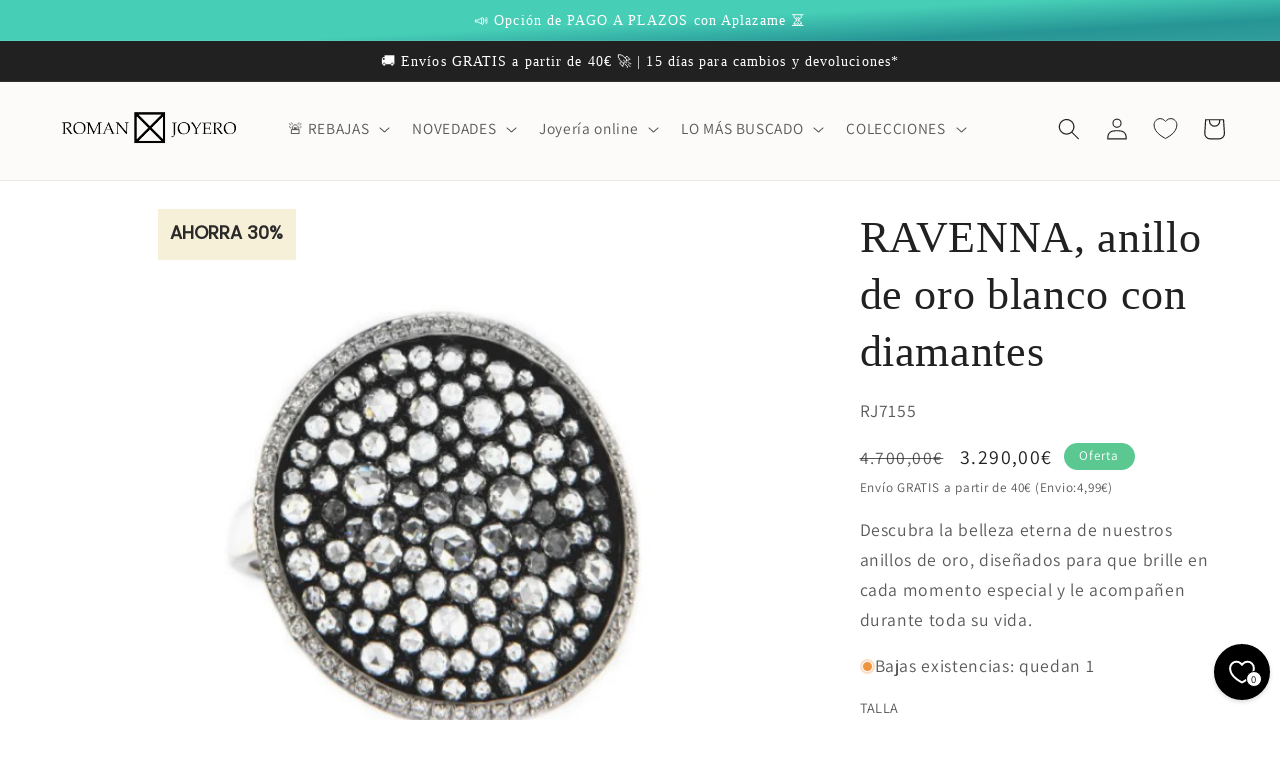

--- FILE ---
content_type: text/css
request_url: https://cdn.appmate.io/themecode/romanjoyero/main/custom.css?generation=1730904870465655
body_size: 628
content:
wishlist-link .wk-button{--icon-size: 23px;--icon-stroke: rgb(var(--color-foreground));--icon-stroke-width: 1px;height:4.4rem;width:4.4rem;color:rgb(var(--color-foreground))}wishlist-link .wk-counter{--size: 18.7px;font-size:.9rem;color:rgb(var(--color-button-text));background-color:rgb(var(--color-button));top:5px;right:8px}wishlist-link .wk-button:hover .wk-icon svg{transform:scale(1.07)}@media only screen and (max-width: 749px){wishlist-link .wk-button{margin:0 0 0 -6px}}wishlist-product-card .wk-image{object-fit:contain}.wk-badges{position:absolute;bottom:5px;left:5px}.wk-badge{border:1px solid transparent;display:inline-block;border-radius:4rem;font-size:1.2rem;letter-spacing:.1rem;line-height:1;padding:.5rem 1.3rem .6rem;text-align:center;word-break:break-word;color:#fff}.wk-badge-soldout{background-color:#212121;border-color:#212121}.wk-badge-sale{background-color:#5bc892;border-color:#5bc892}


--- FILE ---
content_type: text/javascript; charset=utf-8
request_url: https://romanjoyero.com/products/ravenna-anillo-de-oro-blanco-con-diamantes.js
body_size: 571
content:
{"id":8248761876748,"title":"RAVENNA, anillo de oro blanco con diamantes","handle":"ravenna-anillo-de-oro-blanco-con-diamantes","description":"\u003cp\u003eEl \u003cstrong\u003eanillo de oro RAVENNA\u003c\/strong\u003e es un anillo fabricado en oro blanco de 18 kilates con diamantes en 2 tallas. Tiene un diseño de forma circular con diamantes engastados de diferentes tallas y tamaños. El círculo está rodiado en negro lo que hace que los diamantes brillen de forma especial.\u003c\/p\u003e\n\u003ch5\u003eCaracterísticas\u003c\/h5\u003e\n\u003cp\u003e\u003cstrong\u003eRAVENNA anillo de oro blanco de 18 Kts\u003c\/strong\u003e con 110 diamantes talla roca con un peso de 1,38 cts. y 58 diamantes talla brillante con un peso de 0,22 cts. El fondo del metal donde va engastado los diamantes en roca ha recibido un baño de rodio negro.\u003c\/p\u003e\n\u003cp\u003e\u003cbr\u003e\u003c\/p\u003e","published_at":"2023-02-21T17:14:10+01:00","created_at":"2023-02-21T17:14:10+01:00","vendor":"vendor-unknown","type":"Joyería Oro","tags":["Anillo Ancho","Anillos","Diamantes","ENEROORO","Joyería Oro","joyería oro - XMAS","Joyería oro. Anillos: Prioridad 2","Joyería Oro. Joyería Oro: Anillos","Joyería Oro. Joyería Oro: Diamantes","joyeríaoro.40%","joyeríaoro.50%","Oro blanco","REBAJAS","REBAJAS. REBAJAS: Descuentos en ORO","Talla brillante","Talla Roca"],"price":329000,"price_min":329000,"price_max":329000,"available":true,"price_varies":false,"compare_at_price":470000,"compare_at_price_min":470000,"compare_at_price_max":470000,"compare_at_price_varies":false,"variants":[{"id":44204853002508,"title":"15","option1":"15","option2":null,"option3":null,"sku":"RJ7155","requires_shipping":true,"taxable":true,"featured_image":{"id":42577477435660,"product_id":8248761876748,"position":1,"created_at":"2023-02-21T17:25:58+01:00","updated_at":"2023-02-21T17:25:58+01:00","alt":"RAVENNA, anillo de oro blanco con diamantes - Roman Joyero","width":500,"height":500,"src":"https:\/\/cdn.shopify.com\/s\/files\/1\/0675\/9717\/3004\/products\/3618.jpg?v=1676996758","variant_ids":[44204853002508]},"available":true,"name":"RAVENNA, anillo de oro blanco con diamantes - 15","public_title":"15","options":["15"],"price":329000,"weight":0,"compare_at_price":470000,"inventory_management":"shopify","barcode":"0","featured_media":{"alt":"RAVENNA, anillo de oro blanco con diamantes - Roman Joyero","id":35271562789132,"position":1,"preview_image":{"aspect_ratio":1.0,"height":500,"width":500,"src":"https:\/\/cdn.shopify.com\/s\/files\/1\/0675\/9717\/3004\/products\/3618.jpg?v=1676996758"}},"requires_selling_plan":false,"selling_plan_allocations":[]}],"images":["\/\/cdn.shopify.com\/s\/files\/1\/0675\/9717\/3004\/products\/3618.jpg?v=1676996758","\/\/cdn.shopify.com\/s\/files\/1\/0675\/9717\/3004\/products\/3619.jpg?v=1676996758","\/\/cdn.shopify.com\/s\/files\/1\/0675\/9717\/3004\/products\/6735.jpg?v=1676996758","\/\/cdn.shopify.com\/s\/files\/1\/0675\/9717\/3004\/products\/3620.jpg?v=1676996758"],"featured_image":"\/\/cdn.shopify.com\/s\/files\/1\/0675\/9717\/3004\/products\/3618.jpg?v=1676996758","options":[{"name":"TALLA","position":1,"values":["15"]}],"url":"\/products\/ravenna-anillo-de-oro-blanco-con-diamantes","media":[{"alt":"RAVENNA, anillo de oro blanco con diamantes - Roman Joyero","id":35271562789132,"position":1,"preview_image":{"aspect_ratio":1.0,"height":500,"width":500,"src":"https:\/\/cdn.shopify.com\/s\/files\/1\/0675\/9717\/3004\/products\/3618.jpg?v=1676996758"},"aspect_ratio":1.0,"height":500,"media_type":"image","src":"https:\/\/cdn.shopify.com\/s\/files\/1\/0675\/9717\/3004\/products\/3618.jpg?v=1676996758","width":500},{"alt":"RAVENNA, anillo de oro blanco con diamantes - Roman Joyero","id":35271562821900,"position":2,"preview_image":{"aspect_ratio":1.0,"height":500,"width":500,"src":"https:\/\/cdn.shopify.com\/s\/files\/1\/0675\/9717\/3004\/products\/3619.jpg?v=1676996758"},"aspect_ratio":1.0,"height":500,"media_type":"image","src":"https:\/\/cdn.shopify.com\/s\/files\/1\/0675\/9717\/3004\/products\/3619.jpg?v=1676996758","width":500},{"alt":"RAVENNA, anillo de oro blanco con diamantes - Roman Joyero","id":35271562854668,"position":3,"preview_image":{"aspect_ratio":1.498,"height":267,"width":400,"src":"https:\/\/cdn.shopify.com\/s\/files\/1\/0675\/9717\/3004\/products\/6735.jpg?v=1676996758"},"aspect_ratio":1.498,"height":267,"media_type":"image","src":"https:\/\/cdn.shopify.com\/s\/files\/1\/0675\/9717\/3004\/products\/6735.jpg?v=1676996758","width":400},{"alt":"RAVENNA, anillo de oro blanco con diamantes - Roman Joyero","id":35271562887436,"position":4,"preview_image":{"aspect_ratio":1.0,"height":500,"width":500,"src":"https:\/\/cdn.shopify.com\/s\/files\/1\/0675\/9717\/3004\/products\/3620.jpg?v=1676996758"},"aspect_ratio":1.0,"height":500,"media_type":"image","src":"https:\/\/cdn.shopify.com\/s\/files\/1\/0675\/9717\/3004\/products\/3620.jpg?v=1676996758","width":500}],"requires_selling_plan":false,"selling_plan_groups":[]}